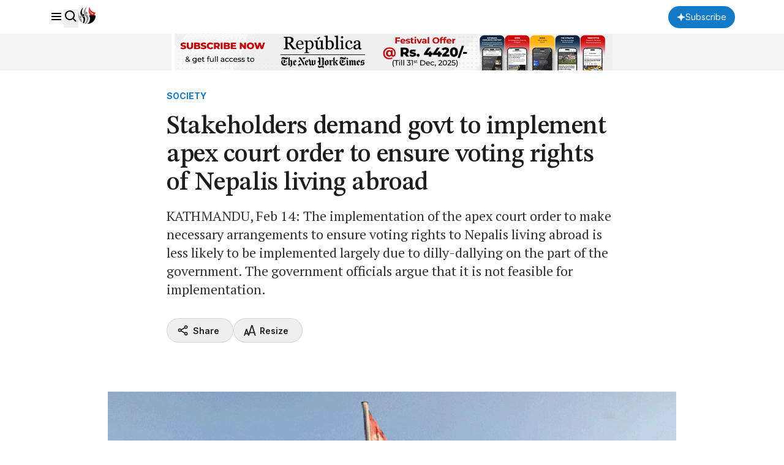

--- FILE ---
content_type: text/html; charset=utf-8
request_url: https://www.google.com/recaptcha/api2/aframe
body_size: 182
content:
<!DOCTYPE HTML><html><head><meta http-equiv="content-type" content="text/html; charset=UTF-8"></head><body><script nonce="fFSeOqOPuntZEUeD98lA2g">/** Anti-fraud and anti-abuse applications only. See google.com/recaptcha */ try{var clients={'sodar':'https://pagead2.googlesyndication.com/pagead/sodar?'};window.addEventListener("message",function(a){try{if(a.source===window.parent){var b=JSON.parse(a.data);var c=clients[b['id']];if(c){var d=document.createElement('img');d.src=c+b['params']+'&rc='+(localStorage.getItem("rc::a")?sessionStorage.getItem("rc::b"):"");window.document.body.appendChild(d);sessionStorage.setItem("rc::e",parseInt(sessionStorage.getItem("rc::e")||0)+1);localStorage.setItem("rc::h",'1769212827931');}}}catch(b){}});window.parent.postMessage("_grecaptcha_ready", "*");}catch(b){}</script></body></html>

--- FILE ---
content_type: text/css
request_url: https://republicajscss.nagariknewscdn.com/assets/typography-CuzvwjqX.css
body_size: 136
content:
.rep-display{font-family:STIX Two Text,system-ui;font-size:32px;font-weight:600;line-height:100%;letter-spacing:-.01em}@media (min-width: 768px){.rep-display{font-family:STIX Two Text,system-ui;font-size:52px;font-weight:600;line-height:100%;letter-spacing:-.01em}}.rep-headline--large{font-family:STIX Two Text,system-ui;font-size:28px;font-weight:500;line-height:120%;letter-spacing:-.01em}@media (min-width: 768px){.rep-headline--large{font-family:STIX Two Text,system-ui;font-size:42px;font-weight:500;line-height:110%;letter-spacing:-.01em}}.rep-headline--medium{font-family:STIX Two Text,system-ui;font-size:26px;font-weight:500;line-height:125%;letter-spacing:-.01em}@media (min-width: 768px){.rep-headline--medium{font-family:STIX Two Text,system-ui;font-size:32px;font-weight:500;line-height:125%;letter-spacing:-.01em}}.rep-headline--small{font-family:STIX Two Text,system-ui;font-size:23px;font-weight:500;line-height:130%;letter-spacing:-.01em}@media (min-width: 768px){.rep-headline--small{font-family:STIX Two Text,system-ui;font-size:28px;font-weight:500;line-height:130%;letter-spacing:-.01em}}.rep-headline--small--sans{font-family:Inter,system-ui;font-size:23px;font-weight:400;line-height:130%;letter-spacing:-1%}@media (min-width: 768px){.rep-headline--small--sans{font-family:Inter,system-ui;font-size:28px;font-weight:400;line-height:130%;letter-spacing:-1%}}.rep-title--large{font-family:STIX Two Text,system-ui;font-size:20px;font-weight:500;line-height:130%;letter-spacing:0}@media (min-width: 768px){.rep-title--large{font-family:STIX Two Text,system-ui;font-size:22px;font-weight:500;line-height:125%;letter-spacing:0}}.rep-title--large--sans{font-family:Inter,system-ui;font-size:20px;font-weight:700;line-height:130%;letter-spacing:0}@media (min-width: 768px){.rep-title--large--sans{font-family:Inter,system-ui;font-size:22px;font-weight:700;line-height:125%;letter-spacing:0}}.rep-title--medium{font-family:STIX Two Text,system-ui;font-size:18px;font-weight:500;line-height:140%;letter-spacing:0}.rep-title--small{font-family:STIX Two Text,system-ui;font-size:16px;font-weight:500;line-height:150%;letter-spacing:0}.rep-title--small--sans{font-family:Inter,system-ui;font-size:16px;font-weight:500;line-height:150%;letter-spacing:.01em}.rep-body--large{font-family:"PT Serif",system-ui;font-size:20px;font-weight:400;line-height:150%;letter-spacing:0}@media (min-width: 768px){.rep-body--large{font-family:"PT Serif",system-ui;font-size:22px;font-weight:400;line-height:140%;letter-spacing:0}}.rep-body--medium{font-family:"PT Serif",system-ui;font-size:18px;font-weight:400;line-height:160%;letter-spacing:0}p+.rep-body--medium{margin-top:18px}@media (min-width: 768px){.rep-body--medium{font-family:"PT Serif",system-ui;font-size:20px;font-weight:400;line-height:160%;letter-spacing:0}p+.rep-body--medium{margin-top:20px}}.rep-body--regular{font-family:"PT Serif",system-ui;font-size:16px;font-weight:400;line-height:150%;letter-spacing:0}p+.rep-body--regular{margin-top:16px}.rep-body--regular--sans{font-family:Inter,system-ui;font-size:16px;font-weight:400;line-height:150%;letter-spacing:0}p+.rep-body--regular--sans{margin-top:16px}.rep-body--small{font-family:"PT Serif",system-ui;font-size:14px;font-weight:400;line-height:140%;letter-spacing:0}.rep-body--small--sans{font-family:Inter,system-ui;font-size:14px;font-weight:400;line-height:140%;letter-spacing:0}p+.rep-body--small--sans{margin-top:16px}.rep-body--x-small{font-family:Inter,system-ui;font-size:11px;font-weight:400;line-height:130%;letter-spacing:.02em}@media (min-width: 768px){.rep-body--x-small{font-family:Inter,system-ui;font-size:12px;font-weight:400;line-height:130%;letter-spacing:.02em}}.rep-misc__tag--large{font-family:Inter,system-ui;font-size:13px;font-weight:700;line-height:140%;letter-spacing:.03em;color:#127ac9;text-transform:uppercase}@media (min-width: 768px){.rep-misc__tag--large{font-family:Inter,system-ui;font-size:14px;font-weight:700;line-height:140%;letter-spacing:.03em}}.rep-misc__tag{font-family:Inter,system-ui;font-size:11px;font-weight:700;line-height:130%;letter-spacing:.03em;color:#127ac9;text-transform:uppercase}@media (min-width: 768px){.rep-misc__tag{font-family:Inter,system-ui;font-size:12px;font-weight:700;line-height:130%;letter-spacing:.03em}}.rep-misc__name{font-family:Inter,system-ui;font-size:11px;font-weight:600;line-height:140%;letter-spacing:.02em;text-transform:uppercase;color:#333}@media (min-width: 768px){.rep-misc__name{font-family:Inter,system-ui;font-size:12px;font-weight:600;line-height:130%;letter-spacing:.02em}}.rep-misc__time{font-family:Inter,system-ui;font-size:11px;font-weight:500;line-height:130%;letter-spacing:.05em;color:#757575;text-transform:uppercase}@media (min-width: 768px){.rep-misc__time{font-family:Inter,system-ui;font-size:12px;font-weight:500;line-height:130%;letter-spacing:.05em}}.rep-misc__nav-cat{font-family:Inter,system-ui;font-size:14px;font-weight:700;line-height:140%;letter-spacing:.02em;text-transform:uppercase;color:#1c1c1c}.rep-footer--small{font-family:Inter,system-ui;font-size:13px;font-weight:500;line-height:140%;letter-spacing:0}
